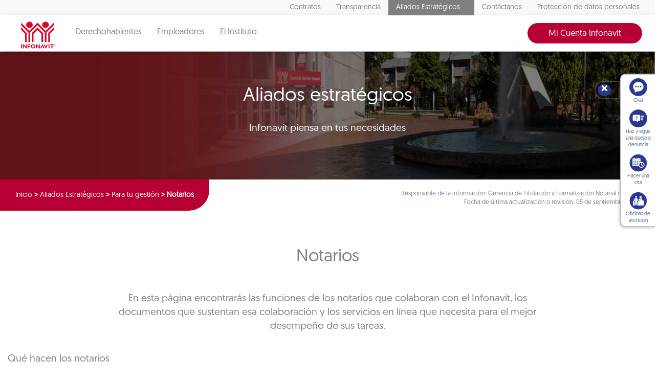

--- FILE ---
content_type: text/html; charset=UTF-8
request_url: https://portalmx.infonavit.org.mx/wps/portal/infonavit.web/proveedores-externos/para-tu-gestion/notarios/!ut/p/z0/04_Sj9CPykssy0xPLMnMz0vMAfIjo8zizdwNDDycTQz93L0MjAwC_Z1CAkKNnIzNDM31C7IdFQGuM4Bc/
body_size: 14545
content:
<!DOCTYPE html>
<html class='no-js' lang='es'>
<head>

	<meta http-equiv="X-UA-Compatible" content="IE=edge"/>

	<!-- Google tag (gtag.js) --> 
	<script type="text/javascript" src="https://portalmx.infonavit.org.mx/assets/a4bf37f05a4ea958ebe5f9afdda5a11630011008b7a"  ></script><script type="text/javascript" src="/wps/mypoc/ruxitagentjs_ICA15789NPQRTUVXfqrux_10329260115094557.js" data-dtconfig="app=5ebe9d068b941b47|owasp=1|featureHash=ICA15789NPQRTUVXfqrux|msl=153600|rdnt=1|uxrgce=1|cuc=078n7fsj|srms=2,0,0,|mel=100000|expw=1|dpvc=1|lastModification=1768859807222|postfix=078n7fsj|tp=500,50,0|srbbv=2|agentUri=/wps/mypoc/ruxitagentjs_ICA15789NPQRTUVXfqrux_10329260115094557.js|reportUrl=/wps/mypoc/rb_bf63138drs|rid=RID_-800396162|rpid=1292267402|domain=infonavit.org.mx" data-config='{"revision":1768859807222,"beaconUri":"\/wps\/mypoc\/rb_bf63138drs","agentUri":"\/wps\/mypoc\/ruxitagentjs_ICA15789NPQRTUVXfqrux_10329260115094557.js","environmentId":"078n7fsj","modules":"ICA15789NPQRTUVXfqrux"}' data-envconfig='{"tracestateKeyPrefix":"b0dbafbf-d80b97c5"}' data-appconfig='{"app":"5ebe9d068b941b47"}'></script><script async src="https://www.googletagmanager.com/gtag/js?id=G-V3DDQW8GHR"></script> 
	<script> 
		window.dataLayer = window.dataLayer || []; 
		function gtag(){dataLayer.push(arguments);} 
		gtag('js', new Date()); 
		gtag('config', 'G-V3DDQW8GHR'); 
	</script>
	
	<!-- Google Tag Manager -->
	<script>(function(w,d,s,l,i){w[l]=w[l]||[];w[l].push({'gtm.start':
	new Date().getTime(),event:'gtm.js'});var f=d.getElementsByTagName(s)[0],
	j=d.createElement(s),dl=l!='dataLayer'?'&l='+l:'';j.async=true;j.src=
	'https://www.googletagmanager.com/gtm.js?id='+i+dl;f.parentNode.insertBefore(j,f);
	})(window,document,'script','dataLayer','GTM-PMKPRFC');</script>
	<!-- End Google Tag Manager -->

 

  <meta charset="utf-8">
  <meta http-equiv="X-UA-Compatible" content="IE=edge,chrome=1">
  <title>Notarios | Infonavit</title>
  <meta name="viewport" content="width=device-width, initial-scale=1.0, maximum-scale=1, user-scalable=0"> 	
<script type="text/javascript">
var breadData = [
	 
			['Notarios', '?uri=nm:oid:Z6_6G00HC41NGJ020QOBTPU2B3617'],
		 
			['Para tu gestión', '?uri=nm:oid:Z6_6G00HC41NGJ020QOBTPU2B3666'],
		 
			['Aliados Estratégicos', '?uri=nm:oid:Z6_6G00HC41NGJ020QOBTPU2B3PT6'],
		
	['Inicio', '']
]
</script>


	<link href="/wps/contenthandler/!ut/p/digest!YhCANQoyGac-C47kTSp4tg/dav/fs-type1/themes/InfonavitWebV1/images/favicon.ico" rel="shortcut icon" type="image/x-icon" />
 
<meta name="description" content="">
<meta name="keywords" content="Notarios, Inex, Registro Público de la Propiedad, RPP, INEX Notarios, Colegio Nacional del Notariado Mexicano, titulación">
<link rel="stylesheet" href="/wps/contenthandler/!ut/p/digest!n1yHNkh6LWaWaN5otDXg7Q/sp/mashup:ra:collection?soffset=0&amp;eoffset=5&amp;themeID=ZJ_6G00HC41N8V8A0QN9N2K632FQ4&amp;locale=en&amp;mime-type=text%2Fcss&amp;lm=1684378403000&amp;entry=st_date_picker__0.0%3Ahead_css&amp;entry=st_portal_fancybox__0.0%3Ahead_css&amp;entry=st_portal_normalize__0.0%3Ahead_css&amp;entry=bootstrap__3.3.7%3Ahead_css&amp;entry=wp_bootstrap_ext__1.0.0%3Ahead_css&amp;entry=st_portal_web_main__0.0%3Ahead_css&amp;entry=st_portal_jquery_ui__0.0%3Ahead_css&amp;entry=st_boton_denuncias__0.0%3Ahead_css&amp;entry=st_avinclient__0.0%3Ahead_css&amp;entry=st_widget_otros_servicios__0.0%3Ahead_css&amp;entry=st_portal_responsivetabs__0.0%3Ahead_css&amp;entry=st_normateca__0.0%3Ahead_css&amp;entry=st_combo_gris_2__0.0%3Ahead_css&amp;entry=st_portal_flexbox__0.0%3Ahead_css&amp;entry=st_portal_carrusel__0.0%3Ahead_css&amp;entry=st_portal_web_mmenu__0.0%3Ahead_css" type="text/css"/><link rel="stylesheet" href="/wps/contenthandler/!ut/p/digest!n1yHNkh6LWaWaN5otDXg7Q/sp/mashup:ra:collection?soffset=5&amp;eoffset=16&amp;themeID=ZJ_6G00HC41N8V8A0QN9N2K632FQ4&amp;locale=en&amp;mime-type=text%2Fcss&amp;lm=1684378403000&amp;entry=st_date_picker__0.0%3Ahead_css&amp;entry=st_portal_fancybox__0.0%3Ahead_css&amp;entry=st_portal_normalize__0.0%3Ahead_css&amp;entry=bootstrap__3.3.7%3Ahead_css&amp;entry=wp_bootstrap_ext__1.0.0%3Ahead_css&amp;entry=st_portal_web_main__0.0%3Ahead_css&amp;entry=st_portal_jquery_ui__0.0%3Ahead_css&amp;entry=st_boton_denuncias__0.0%3Ahead_css&amp;entry=st_avinclient__0.0%3Ahead_css&amp;entry=st_widget_otros_servicios__0.0%3Ahead_css&amp;entry=st_portal_responsivetabs__0.0%3Ahead_css&amp;entry=st_normateca__0.0%3Ahead_css&amp;entry=st_combo_gris_2__0.0%3Ahead_css&amp;entry=st_portal_flexbox__0.0%3Ahead_css&amp;entry=st_portal_carrusel__0.0%3Ahead_css&amp;entry=st_portal_web_mmenu__0.0%3Ahead_css" type="text/css"/><script type="text/javascript" src="/wps/contenthandler/!ut/p/digest!I09QqdexEzXA4cnnhWD_QQ/mashup/ra:collection?themeID=ZJ_6G00HC41N8V8A0QN9N2K632FQ4&amp;locale=en&amp;mime-type=text%2Fjavascript&amp;lm=1651110947000&amp;entry=jquery_infonavit__2.2.4%3Ahead_js&amp;entry=bootstrap__3.3.7%3Ahead_js"></script><!-- 1sin esta linea no se genera el head completo !!! -->
	<link rel="stylesheet" href="" type="text/css" />
	<style>.focuspoint{position:relative;overflow:hidden}.focuspoint img{position:absolute;left:0;top:0;margin:0;display:block;width:auto;height:auto;min-width:100%;min-height:100%;max-height:none;max-width:none}</style>

                              <script>!function(e){var n="https://s.go-mpulse.net/boomerang/";if("True"=="True")e.BOOMR_config=e.BOOMR_config||{},e.BOOMR_config.PageParams=e.BOOMR_config.PageParams||{},e.BOOMR_config.PageParams.pci=!0,n="https://s2.go-mpulse.net/boomerang/";if(window.BOOMR_API_key="JV2V6-JKBMC-TW6KA-5K22G-SKRAN",function(){function e(){if(!r){var e=document.createElement("script");e.id="boomr-scr-as",e.src=window.BOOMR.url,e.async=!0,o.appendChild(e),r=!0}}function t(e){r=!0;var n,t,a,i,d=document,O=window;if(window.BOOMR.snippetMethod=e?"if":"i",t=function(e,n){var t=d.createElement("script");t.id=n||"boomr-if-as",t.src=window.BOOMR.url,BOOMR_lstart=(new Date).getTime(),e=e||d.body,e.appendChild(t)},!window.addEventListener&&window.attachEvent&&navigator.userAgent.match(/MSIE [67]\./))return window.BOOMR.snippetMethod="s",void t(o,"boomr-async");a=document.createElement("IFRAME"),a.src="about:blank",a.title="",a.role="presentation",a.loading="eager",i=(a.frameElement||a).style,i.width=0,i.height=0,i.border=0,i.display="none",o.appendChild(a);try{O=a.contentWindow,d=O.document.open()}catch(_){n=document.domain,a.src="javascript:var d=document.open();d.domain='"+n+"';void 0;",O=a.contentWindow,d=O.document.open()}if(n)d._boomrl=function(){this.domain=n,t()},d.write("<bo"+"dy onload='document._boomrl();'>");else if(O._boomrl=function(){t()},O.addEventListener)O.addEventListener("load",O._boomrl,!1);else if(O.attachEvent)O.attachEvent("onload",O._boomrl);d.close()}function a(e){window.BOOMR_onload=e&&e.timeStamp||(new Date).getTime()}if(!window.BOOMR||!window.BOOMR.version&&!window.BOOMR.snippetExecuted){window.BOOMR=window.BOOMR||{},window.BOOMR.snippetStart=(new Date).getTime(),window.BOOMR.snippetExecuted=!0,window.BOOMR.snippetVersion=14,window.BOOMR.url=n+"JV2V6-JKBMC-TW6KA-5K22G-SKRAN";var i=document.currentScript||document.getElementsByTagName("script")[0],o=i.parentNode,r=!1,d=document.createElement("link");if(d.relList&&"function"==typeof d.relList.supports&&d.relList.supports("preload")&&"as"in d)window.BOOMR.snippetMethod="p",d.href=window.BOOMR.url,d.rel="preload",d.as="script",d.addEventListener("load",e),d.addEventListener("error",function(){t(!0)}),setTimeout(function(){if(!r)t(!0)},3e3),BOOMR_lstart=(new Date).getTime(),o.appendChild(d);else t(!1);if(window.addEventListener)window.addEventListener("load",a,!1);else if(window.attachEvent)window.attachEvent("onload",a)}}(),"".length>0)if(e&&"performance"in e&&e.performance&&"function"==typeof e.performance.setResourceTimingBufferSize)e.performance.setResourceTimingBufferSize();!function(){if(BOOMR=e.BOOMR||{},BOOMR.plugins=BOOMR.plugins||{},!BOOMR.plugins.AK){var n=""=="true"?1:0,t="",a="aoizb5yxzvm2i2lpvjfq-f-e99023d7c-clientnsv4-s.akamaihd.net",i="false"=="true"?2:1,o={"ak.v":"39","ak.cp":"1124201","ak.ai":parseInt("666992",10),"ak.ol":"0","ak.cr":9,"ak.ipv":4,"ak.proto":"h2","ak.rid":"3bbaf6b","ak.r":38938,"ak.a2":n,"ak.m":"dscb","ak.n":"essl","ak.bpcip":"3.145.144.0","ak.cport":35032,"ak.gh":"23.55.170.163","ak.quicv":"","ak.tlsv":"tls1.3","ak.0rtt":"","ak.0rtt.ed":"","ak.csrc":"-","ak.acc":"","ak.t":"1768925771","ak.ak":"hOBiQwZUYzCg5VSAfCLimQ==F0PqH28gOcQJvT3SM77+KUjsx95AMw6zlzwWzzh19fuIL1Pe4lADgLzjKcq0OT/qDj5eT42VPfT0bqPAhI9F5w4+n5Xtl2x4fBY1CeEGxA7G/MtmLJlxkbSgzl36qgANgaKsnQ4PX2+9uqFJCN6Fd2Sx/ElCPrNNL6+jGA8jbJzkIogvHjdEz0k2p8iGczhZK/BqkZpVp/bPicP7ZSgCND3NpPe3rwRFlpGHpD3lgtnzydFgzX2lyqm326nEM5XBD59rTPN3Cq68SGYBgh5Eu9vxaRD7YWPor4KQ22dhsXamL0NuFUekVR3FHi5XcxPfisXzWHJMWUtSNbr/vdTsljHgs/HQv1F3CEII3VYpXP473Gpp7NXC3itQJBvgr5dtJAAk4Z2k60UaJ1YKGJ+XH4m0aIYC+3sBAsL+MdSvELw=","ak.pv":"33","ak.dpoabenc":"","ak.tf":i};if(""!==t)o["ak.ruds"]=t;var r={i:!1,av:function(n){var t="http.initiator";if(n&&(!n[t]||"spa_hard"===n[t]))o["ak.feo"]=void 0!==e.aFeoApplied?1:0,BOOMR.addVar(o)},rv:function(){var e=["ak.bpcip","ak.cport","ak.cr","ak.csrc","ak.gh","ak.ipv","ak.m","ak.n","ak.ol","ak.proto","ak.quicv","ak.tlsv","ak.0rtt","ak.0rtt.ed","ak.r","ak.acc","ak.t","ak.tf"];BOOMR.removeVar(e)}};BOOMR.plugins.AK={akVars:o,akDNSPreFetchDomain:a,init:function(){if(!r.i){var e=BOOMR.subscribe;e("before_beacon",r.av,null,null),e("onbeacon",r.rv,null,null),r.i=!0}return this},is_complete:function(){return!0}}}}()}(window);</script></head>
<body class="stretched sticky-responsive-menu">
	<!-- Google Tag Manager (noscript) -->
	<noscript><iframe src="https://www.googletagmanager.com/ns.html?id=GTM-PMKPRFC"
	height="0" width="0" style="display:none;visibility:hidden"></iframe></noscript>
	<!-- End Google Tag Manager (noscript) -->
	
	<div id='ZN_1Yu5kr2mjZcTzFz'><!--DO NOT REMOVE-CONTENTS PLACED HERE--></div>

  <!--[if lt IE 11]>
  <p class='browsehappy'>Estás usando una versión <strong>que no es reciente</strong> de Internet Explorer. Porfavor <a href='http://browsehappy.com/'>actualiza tu navegador</a> para mejorar tu experiencia de uso.</p>
  <![endif]-->
<div id="wrapper" class="clearfix">
	<header class="header-triple">		
		<nav class="navbar navbar-default navbar-static-top hidden-xs hidden-sm">
						

<div class="container nav-top-bar" attrmenu="menuArriba">
	<ul class="nav navbar-nav navbar-right">
		
	    						<li >
	    							<a href="?uri=nm:oid:Z6_IO1E1BC02HTCD06JAKRO9S20C4">Contratos</a>
	    						</li>
	    					
	    						<li >
	    							<a href="?uri=nm:oid:Z6_6G00HC41NGB880QGTNBCOO38D7">Transparencia</a>
	    						</li>
	    					<!--TODO Validar si aqui se oculta en el menu.... --><!-- AQUI VALIDACION -->
							    <li  class="dropdown  active">
								    <a href="#" data-toggle="dropdown" class="dropdown-toggle" aria-expanded="false">Aliados Estratégicos<b class="caret"></b></a>
								    <ul class="dropdown-menu megamenu-wrap" >
								    	<li>
								    		<div class="row">
								    				
								    				<ul class="megamenu list-unstyled col-sm">	
								    				    <li class="not-hover"><span>Para tu gestión</span></li>							    				    
								    				    
									    				    			<li class="active">
		    																<a href="?uri=nm:oid:Z6_6G00HC41NGJ020QOBTPU2B36E6">Desarrolladores</a>
		    															</li>	
									    				    		
									    				    			<li class="active">
		    																<a href="?uri=nm:oid:Z6_6G00HC41NGJ020QOBTPU2B36U7">Entidades financieras</a>
		    															</li>	
									    				    		
									    				    			<li class="active">
		    																<a href="?uri=nm:oid:Z6_6G00HC41NGJ020QOBTPU2B3617">Notarios</a>
		    															</li>	
									    				    		
									    				    			<li class="active">
		    																<a href="?uri=nm:oid:Z6_6G00HC41NGJ020QOBTPU2B3UO0">Promotores de ventas</a>
		    															</li>	
									    				    		
									    				    			<li class="active">
		    																<a href="?uri=nm:oid:Z6_6G00HC41NGJ020QOBTPU2B36P7">Verificadores de obra</a>
		    															</li>	
									    				    		
									    				    			<li class="active">
		    																<a href="?uri=nm:oid:Z6_6G00HC41NGJ020QOBTPU2B36P6">Unidades de valuación</a>
		    															</li>	
									    				    		
									    				    			<li class="active">
		    																<a href="?uri=nm:oid:Z6_6G00HC41NGRC30QPT19GUQ0C84">Aliados ConstruYO Infonavit</a>
		    															</li>	
									    				    		  				    								    				    			    	        
									    			</ul>
								    				
								    				<ul class="megamenu list-unstyled col-sm">	
								    				    <li class="not-hover"><span>Para tu casa</span></li>							    				    
								    				    
									    				    			<li class="active">
		    																<a href="?uri=nm:oid:Z6_6G00HC41NGJ020QOBTPU2B36U6">Comercios afiliados Mejoravit</a>
		    															</li>	
									    				    		
									    				    			<li class="active">
		    																<a href="?uri=nm:oid:Z6_6G00HC41NGJ020QOBTPU2B3696">Proveedores de hogar a tu medida</a>
		    															</li>	
									    				    		
									    				    			<li class="active">
		    																<a href="?uri=nm:oid:Z6_6G00HC41NGJ020QOBTPU2B36H6">Promotores vecinales certificados</a>
		    															</li>	
									    				    		
									    				    			<li class="active">
		    																<a href="?uri=nm:oid:Z6_6G00HC41NGJ020QOBTPU2B36H7">Proveedores de ecotecnologías</a>
		    															</li>	
									    				    		  				    								    				    			    	        
									    			</ul>
								    				
								    				<ul class="megamenu list-unstyled col-sm">	
								    				    <li class="not-hover"><span>Apoyos</span></li>							    				    
								    				    
									    				    			<li class="active">
		    																<a href="?uri=nm:oid:Z6_6ID018C02HH79064FQ4MV11632">Agentes de Cobranza Extrajudicial</a>
		    															</li>	
									    				    		
									    				    			<li class="active">
		    																<a href="?uri=nm:oid:Z6_6G00HC41NGJ020QOBTPU2B3616">Mediadores</a>
		    															</li>	
									    				    		  				    								    				    			    	        
									    			</ul>
								    			
								    		</div>
								    	</li>
								    </ul>
						    	</li>
	    					
	    						<li >
	    							<a href="?uri=nm:oid:Z6_G0GAH041N0OQ60QF32QAJ00H93">Contáctanos</a>
	    						</li>
	    					
	    						<li >
	    							<a href="?uri=nm:oid:Z6_99D41K8021SF00QVFDHV2L1013">Protección de datos personales</a>
	    						</li>
	    					
	</ul>
</div>

	  <div class="affix-wrap">
        <div data-spy="affix" data-offset-top="40">
          <div class="container nav-middle-bar">

            <div class="navbar-header">
            	<a href="/wps/portal/infonavitmx/mx2/derechohabientes/" class="navbar-brand">
            		<img src="/wps/contenthandler/!ut/p/digest!YhCANQoyGac-C47kTSp4tg/dav/fs-type1/themes/InfonavitWebV1/images/logo_infonavit.svg"/>
            	</a>
            </div>

            <div>
                        
              <ul class="nav navbar-nav">                		   
			   
			   		<li >
					 <a href="/wps/portal/infonavitmx/mx2/derechohabientes/" >Derechohabientes</a>
					</li>
			   
			   		<li >			   		
					 <a href="/wps/portal/infonavitmx/mx2/patrones" >Empleadores</a>
					</li>
			   
			   		<li >			   		
					 <a href="/wps/portal/infonavit.web/el-instituto/!ut/p/z0/04_Sj9CPykssy0xPLMnMz0vMAfIjo8zizdwNDDycTQz9LHy8TQ0CDQK83Q28DAyDQ430C7IdFQGUztDx/" >El Instituto</a>
					</li>
			    

              </ul>
              <ul class="nav navbar-nav navbar-right">
                <li>
				    <!-- Estilo temporal -->					    
					    	<style>
					    	.header-triple .nav-middle-bar .menu-btn {
					        	right: 50px!important;
					    	}
					    	</style>
					    	<div style="float:left;"><a data-toggle="dropdown" href="//micuenta.infonavit.org.mx" class="btn btn-primary">Mi Cuenta Infonavit</a>
					        	<ul id="menuLogin" class="dropdown-menu collapse menu-btn">
					            	<li><a target="_blank" href="https://micuenta.infonavit.org.mx/">Acceso</a></li>
					            	<li><a target="_blank" href="https://micuenta.infonavit.org.mx/registro">Registro</a></li>
					        	</ul>
					    	</div>   
<!-- 					    	<div style="float:right;"><a target="_blank" href="http://portal.infonavit.org.mx/wps/wcm/connect/infonavit/inicio" class="btn btn-primary btn-red">Ir al portal anterior</a></div> -->
					    	    
				</li>
              </ul>
            </div>
          </div>
          <div class="container nav-bottom-bar trabajadores">
          
            <!-- <ul class="nav navbar-nav navbar-right">
              <li>
                <div data-toggle="collapse" data-target="#searchInput" class="search-btn-wrap"><img src="./images/search.svg"/></div>
              </li>
            </ul>-->
          </div>
          <!--  <div id="searchInput" class="collapse nav-search-bar">
          	<form method="get" action="/wps/portal/infonavit.web/ayuda/buscador">
          		<input name="query" placeholder="Buscar..." class="form-control"/>
          	</form>
          </div>-->
        </div>
      </div>	</nav>
		

 <nav class="navbar navbar-default navbar-fixed-top visible-xs visible-sm mmenu-fix">
   <div class="pull-left"><a href="#mmenu">
       <div class="hamburger-close"><span></span><span></span><span></span></div></a></div>
<!--    <div class="pull-right"> -->
<!--      <div data-toggle="collapse" data-target="#searchInput-mobile" class="search-mobile-container"><img src="./images/search.svg"/></div> -->
<!--    </div> -->
   <div class="menu text-center"><!--    <div id="searchInput-mobile" class="collapse"> -->
<!--      <input class="form-control"/> -->
<!--    </div> -->
 </nav>

   
   <nav id="mmenu" style="opacity: 0" class="reveal-on-load">
   <!-- menu responsivo -->
            <ul>
	       	
	       				<li >
	       				<a
							href="?uri=nm:oid:Z6_IO1E1BC02HTCD06JAKRO9S20C4">Contratos</a></li>
	       			
	       			<li ><span>Transparencia</span>
	       				<ul>
	       				<li ><a href="?uri=nm:oid:Z6_6G00HC41NGB880QGTNBCOO38D7">Transparencia</a></li>
	       				
	       						<li ><a href="?uri=nm:oid:Z6_6G00HC41NOE0B0Q7GS13LU3MF0">I. Normateca_azure</a></li>
	       					
	       						<li ><a href="?uri=nm:oid:Z6_6G00HC41N0BM00Q8MKM14L00S0">III. Facultades de las áreas</a></li>
	       					
	       						<li ><a href="?uri=nm:oid:Z6_6G00HC41N0BM00Q8MKM14L00I0">IV. Metas y objetivos de las áreas sustantivas</a></li>
	       					
	       						<li ><a href="?uri=nm:oid:Z6_6G00HC41N0BM00Q8MKM14L0062">V. Indicadores de las áreas sustantivas</a></li>
	       					
	       						<li ><a href="?uri=nm:oid:Z6_6G00HC41N0BM00Q8MKM14L0412">VI. Indicadores que rinden cuenta de objetivos y resultados</a></li>
	       					
	       						<li ><a href="?uri=nm:oid:Z6_6G00HC41N0BM00Q8MKM14L0413">VII. Directorio de trabajadores</a></li>
	       					
	       						<li ><a href="?uri=nm:oid:Z6_6G00HC41N0BM00Q8MKM14L04H2">VIII. Remuneración de los trabajadores</a></li>
	       					
	       						<li ><a href="?uri=nm:oid:Z6_6G00HC41N0BM00Q8MKM14L04H3">IX. Gastos de representación y viáticos</a></li>
	       					
	       						<li ><a href="?uri=nm:oid:Z6_6G00HC41N0BM00Q8MKM14L0492">X. Número de plazas y vacantes</a></li>
	       					
	       						<li ><a href="?uri=nm:oid:Z6_6G00HC41NOAK40Q8BP0B7P3GJ7">XI. Personal por honorarios</a></li>
	       					
	       						<li ><a href="?uri=nm:oid:Z6_6G00HC41NOAK40Q8BP0B7P3GB6">XII. Declaraciones patrrimoniales de los trabajadores</a></li>
	       					
	       						<li ><a href="?uri=nm:oid:Z6_6G00HC41NOAK40Q8BP0B7P3GB7">XIII. Domicilio de la Unidad de Transparencia</a></li>
	       					
	       						<li ><a href="?uri=nm:oid:Z6_6G00HC41NOAK40Q8BP0B7P3GR6">XIV. Convocatorias a concursos para ocupar cargos y sus resultados</a></li>
	       					
	       						<li ><a href="?uri=nm:oid:Z6_6G00HC41NOAK40Q8BP0B7P3GR7">XV. Programas de estímulos y apoyos</a></li>
	       					
	       						<li ><a href="?uri=nm:oid:Z6_6G00HC41NOAK40Q8BP0B7P3ON1">XVI. Condiciones generales de trabajo</a></li>
	       					
	       						<li ><a href="?uri=nm:oid:Z6_6G00HC41NOAK40Q8BP0B7P3OF0">XVII. Informacion curricular</a></li>
	       					
	       						<li ><a href="?uri=nm:oid:Z6_6G00HC41NOAK40Q8BP0B7P3OF1">XVIII. Listado de trabajadores sancionados</a></li>
	       					
	       						<li ><span>XIX. Servicios</span>
		       					<ul>
		       						<li ><a href="?uri=nm:oid:Z6_6G00HC41NOAK40Q8BP0B7P32G5">XIX. Servicios</a></li>
				        			
											<li ><a href="?uri=nm:oid:Z6_6G00HC41NOL0F0QHSHR84420K3">Portabilidad</a></li>
									
											<li ><a href="?uri=nm:oid:Z6_6G00HC41NGSK90QDORRR5O1E13">Convertidor</a></li>
									
											<li ><a href="?uri=nm:oid:Z6_6G00HC41NGD000QBOV513C0SC7">Sigue tu caso y adjunta documentos</a></li>
									
											<li ><a href="?uri=nm:oid:Z6_6G00HC41N8OF10QRO4TRR03GC1">Devolución del Saldo de la Subcuenta de Vivienda para Beneficiarios</a></li>
										       					
								</ul>
								</li>
							
	       						<li ><span>XX. Trámites</span>
		       					<ul>
		       						<li ><a href="?uri=nm:oid:Z6_6G00HC41NOAK40Q8BP0B7P3284">XX. Trámites</a></li>
				        				       					
								</ul>
								</li>
							
	       						<li ><a href="?uri=nm:oid:Z6_6G00HC41NOAK40Q8BP0B7P36C6">XXI. Información financiera sobre el presupuesto asignado</a></li>
	       					
	       						<li ><a href="?uri=nm:oid:Z6_6G00HC41NOAK40Q8BP0B7P36C7">XXII. Deuda pública</a></li>
	       					
	       						<li ><a href="?uri=nm:oid:Z6_6G00HC41NOAK40Q8BP0B7P36S6">XXIII. Gastos de comunicación</a></li>
	       					
	       						<li ><a href="?uri=nm:oid:Z6_6G00HC41NOAK40Q8BP0B7P36S7">XXIV. Informes de resultados de auditorías al ejercicio presupuestal</a></li>
	       					
	       						<li ><a href="?uri=nm:oid:Z6_6G00HC41NOAK40Q8BP0B7P3626">XXV. Resultados de la dictaminación a estados financieros anuales</a></li>
	       					
	       						<li ><a href="?uri=nm:oid:Z6_6G00HC41NOAK40Q8BP0B7P3627">XXVI. Listado de trabajadores que emiten actos de autoridad</a></li>
	       					
	       						<li ><a href="?uri=nm:oid:Z6_6G00HC41NOAK40Q8BP0B7P36I6">XXVII. Contratos y convenios</a></li>
	       					
	       						<li ><a href="?uri=nm:oid:Z6_6G00HC41NOAK40Q8BP0B7P36I7">XXVIII. Compras directas y licitaciones abiertas</a></li>
	       					
	       						<li ><a href="?uri=nm:oid:Z6_6G00HC41NOAK40Q8BP0B7P36A6">XXIX. Informes generados por disposición legal</a></li>
	       					
	       						<li ><span>XXX. Estadísticas</span>
		       					<ul>
		       						<li ><a href="?uri=nm:oid:Z6_6G00HC41NOAK40Q8BP0B7P36A7">XXX. Estadísticas</a></li>
				        				       					
								</ul>
								</li>
							
	       						<li ><a href="?uri=nm:oid:Z6_6G00HC41NOAK40Q8BP0B7P3P30">XXXI. Avances programáticos o presupuestales</a></li>
	       					
	       						<li ><a href="?uri=nm:oid:Z6_6G00HC41NOAK40Q8BP0B7P3P31">XXXII. Padrón de proveedores y contratistas</a></li>
	       					
	       						<li ><a href="?uri=nm:oid:Z6_6G00HC41NOAK40Q8BP0B7P3PJ0">XXXIII. Convenios de coordinación y colaboración</a></li>
	       					
	       						<li ><a href="?uri=nm:oid:Z6_6G00HC41NOAK40Q8BP0B7P3PJ1">XXXIV. Inventario de bienes muebles e inmuebles</a></li>
	       					
	       						<li ><a href="?uri=nm:oid:Z6_6G00HC41NOAK40Q8BP0B7P3PB0">XXXV. Recomendaciones de Derechos Humanos</a></li>
	       					
	       						<li ><a href="?uri=nm:oid:Z6_6G00HC41NOAK40Q8BP0B7P3PB1">XXXVI. Resoluciones a procedimientos seguidos en forma de juicio</a></li>
	       					
	       						<li ><a href="?uri=nm:oid:Z6_6G00HC41NOAK40Q8BP0B7P3PR0">XXXVII. Mecanismos de participación ciudadana</a></li>
	       					
	       						<li ><a href="?uri=nm:oid:Z6_6G00HC41NOAK40Q8BP0B7P3PR1">XXXVIII. Programas</a></li>
	       					
	       						<li ><a href="?uri=nm:oid:Z6_6G00HC41NOAK40Q8BP0B7P3P70">XXXIX. Actas y resoluciones del Comité de Transparencia</a></li>
	       					
	       						<li ><a href="?uri=nm:oid:Z6_6G00HC41NOAK40Q8BP0B7P3P71">XL. Evaluaciones y encuestas a programas</a></li>
	       					
	       						<li ><a href="?uri=nm:oid:Z6_6G00HC41NOAK40Q8BP0B7P3L62">XLI. Estudios financiados</a></li>
	       					
	       						<li ><a href="?uri=nm:oid:Z6_6G00HC41NOAK40Q8BP0B7P3L63">XLII. Jubilados y pensionados</a></li>
	       					
	       						<li ><a href="?uri=nm:oid:Z6_6G00HC41NOAK40Q8BP0B7P3LM2">XLIII. Ingresos recibidos</a></li>
	       					
	       						<li ><a href="?uri=nm:oid:Z6_6G00HC41NOAK40Q8BP0B7P3LM3">XLIV. Donaciones hechas en dinero o en especie</a></li>
	       					
	       						<li ><a href="?uri=nm:oid:Z6_6G00HC41NOAK40Q8BP0B7P3LE2">XLV. Catálogo de disposición y guía de archivo documental</a></li>
	       					
	       						<li ><a href="?uri=nm:oid:Z6_6G00HC41NOAK40Q8BP0B7P3LE3">XLVI. Actas, opiniones y recomendaciones emitidas por los consejos consultivos</a></li>
	       					
	       						<li ><a href="?uri=nm:oid:Z6_6G00HC41NOAK40Q8BP0B7P3LU2">XLVII. Listado de empresas concesionarias de telecomunicaciones</a></li>
	       					
	       						<li ><a href="?uri=nm:oid:Z6_6G00HC41NOAK40Q8BP0B7P3LU3">XLVIII. Cualquier otra información</a></li>
	       					
	       						<li ><a href="?uri=nm:oid:Z6_6G00HC41NOAK40Q8BP0B7P3L12">Aviso de privacidad</a></li>
	       					
	       						<li ><a href="?uri=nm:oid:Z6_6G00HC41NO9J60QKNGO46J3KM0">PMH Cuentas Claras</a></li>
	       					
	       						<li ><a href="?uri=nm:oid:Z6_6G00HC41NOFG40QEON6IMH08M0">prueba</a></li>
	       					
	       				</ul>
	        		 </li>
	       		
	       			<li class="active"><span>Aliados Estratégicos</span>
	       				<ul>
	       				<li class="active"><a href="?uri=nm:oid:Z6_6G00HC41NGJ020QOBTPU2B3PT6">Aliados Estratégicos</a></li>
	       				
	       						<li class="active"><span>Para tu gestión</span>
		       					<ul>
		       						<li class="active"><a href="?uri=nm:oid:Z6_6G00HC41NGJ020QOBTPU2B3666">Para tu gestión</a></li>
				        			
											<li ><a href="?uri=nm:oid:Z6_6G00HC41NGJ020QOBTPU2B36E6">Desarrolladores</a></li>
									
											<li ><a href="?uri=nm:oid:Z6_6G00HC41NGJ020QOBTPU2B36U7">Entidades financieras</a></li>
									
											<li class="active"><a href="?uri=nm:oid:Z6_6G00HC41NGJ020QOBTPU2B3617">Notarios</a></li>
									
											<li ><a href="?uri=nm:oid:Z6_6G00HC41NGJ020QOBTPU2B3UO0">Promotores de ventas</a></li>
									
											<li ><a href="?uri=nm:oid:Z6_6G00HC41NGJ020QOBTPU2B36P7">Verificadores de obra</a></li>
									
											<li ><a href="?uri=nm:oid:Z6_6G00HC41NGJ020QOBTPU2B36P6">Unidades de valuación</a></li>
									
											<li ><a href="?uri=nm:oid:Z6_6G00HC41NGRC30QPT19GUQ0C84">Aliados ConstruYO Infonavit</a></li>
										       					
								</ul>
								</li>
							
	       						<li ><span>Para tu casa</span>
		       					<ul>
		       						<li class="active"><a href="?uri=nm:oid:Z6_6G00HC41NGJ020QOBTPU2B3667">Para tu casa</a></li>
				        			
											<li ><a href="?uri=nm:oid:Z6_6G00HC41NGJ020QOBTPU2B36U6">Comercios afiliados Mejoravit</a></li>
									
											<li ><a href="?uri=nm:oid:Z6_6G00HC41NGJ020QOBTPU2B3696">Proveedores de hogar a tu medida</a></li>
									
											<li ><a href="?uri=nm:oid:Z6_6G00HC41NGJ020QOBTPU2B36H6">Promotores vecinales certificados</a></li>
									
											<li ><a href="?uri=nm:oid:Z6_6G00HC41NGJ020QOBTPU2B36H7">Proveedores de ecotecnologías</a></li>
										       					
								</ul>
								</li>
							
	       						<li ><span>Apoyos</span>
		       					<ul>
		       						<li class="active"><a href="?uri=nm:oid:Z6_6G00HC41NGJ020QOBTPU2B36M7">Apoyos</a></li>
				        			
											<li ><a href="?uri=nm:oid:Z6_6ID018C02HH79064FQ4MV11632">Agentes de Cobranza Extrajudicial</a></li>
									
											<li ><a href="?uri=nm:oid:Z6_6G00HC41NGJ020QOBTPU2B3616">Mediadores</a></li>
										       					
								</ul>
								</li>
							
	       				</ul>
	        		 </li>
	       		
	       				<li >
	       				<a
							href="?uri=nm:oid:Z6_G0GAH041N0OQ60QF32QAJ00H93">Contáctanos</a></li>
	       			
	       				<li >
	       				<a
							href="?uri=nm:oid:Z6_99D41K8021SF00QVFDHV2L1013">Protección de datos personales</a></li>
	       			
	       				<li >
	       				<a
							href="?uri=nm:oid:Z6_99D41K802H49F0QVD6T47G35O4">Derechohabientes</a></li>
	       			
	       				<li >
	       				<a
							href="/wps/portal/infonavitmx/mx2/patrones">Empleadores</a></li>
	       			
	       			<li ><span>El Instituto</span>
	       				<ul>
	       				<li ><a href="?uri=nm:oid:Z6_6G00HC41N8LK50Q0PKG0J01SU2">El Instituto</a></li>
	       				
	       						<li ><span>El Infonavit</span>
		       					<ul>
		       						<li ><a href="?uri=nm:oid:Z6_6G00HC41N8LK50Q0PKG0J01S10">El Infonavit</a></li>
				        			
											<li ><a href="?uri=nm:oid:Z6_6ID018C02HIQ60664JJ4HR0GA2">Acerca de nosotros</a></li>
									
											<li ><a href="?uri=nm:oid:Z6_6ID018C02H02F06PDK8BHR1PA4">Organigrama</a></li>
									
											<li ><a href="?uri=nm:oid:Z6_6ID018C02HIQ60664JJ4HR0GA3">Marco normativo</a></li>
									
											<li ><a href="?uri=nm:oid:Z6_6ID018C02HIQ60664JJ4HR0GQ2">Sala de Prensa</a></li>
									
											<li ><a href="?uri=nm:oid:Z6_6ID018C02HIQ60664JJ4HR0GQ3">Licitaciones</a></li>
									
											<li ><a href="?uri=nm:oid:Z6_6G00HC41N8D950Q7J9D7860OK7">Inversiones Infonavit</a></li>
									
											<li ><a href="?uri=nm:oid:Z6_6G00HC41N8LK50Q0PKG0J01SP0">Cedevis</a></li>
									
											<li ><a href="?uri=nm:oid:Z6_6ID018C02HIQ60664JJ4HR0G62">Informes del director general</a></li>
									
											<li ><a href="?uri=nm:oid:Z6_6ID018C02HIQ60664JJ4HR0GM7">Información financiera</a></li>
									
											<li ><a href="?uri=nm:oid:Z6_6ID018C02H02F06PDK8BHR1PQ2">Investigación y Análisis</a></li>
									
											<li ><a href="?uri=nm:oid:Z6_6ID018C02HIQ60664JJ4HR0GE6">Archivo</a></li>
									
											<li ><a href="?uri=nm:oid:Z6_6ID018C02H02F06PDK8BHR1PA3">Sindicato Nacional de Trabadores del Infonavit</a></li>
										       					
								</ul>
								</li>
							
	       						<li ><span>Órganos colegiados</span>
		       					<ul>
		       						<li ><a href="?uri=nm:oid:Z6_6G00HC41N8LK50Q0PKG0J01SH0">Órganos colegiados</a></li>
				        			
											<li ><a href="?uri=nm:oid:Z6_6ID018C02H02F06PDK8BHR1P66">Asamblea General</a></li>
									
											<li ><a href="?uri=nm:oid:Z6_6ID018C02H02F06PDK8BHR1P67">Consejo de Administración</a></li>
									
											<li ><a href="?uri=nm:oid:Z6_6ID018C02H02F06PDK8BHR1PM6">Comisión de Vigilancia</a></li>
									
											<li ><a href="?uri=nm:oid:Z6_6ID018C02H02F06PDK8BHR1PM7">Comité de Auditoria</a></li>
									
											<li ><a href="?uri=nm:oid:Z6_6ID018C02H02F06PDK8BHR1PE6">Comisión de Inconformidades</a></li>
									
											<li ><a href="?uri=nm:oid:Z6_6ID018C02H02F06PDK8BHR1PE7">Comité de Transparencia</a></li>
									
											<li ><a href="?uri=nm:oid:Z6_6ID018C02H02F06PDK8BHR1PU6">Comisiones Consultivas Regionales</a></li>
										       					
								</ul>
								</li>
							
	       				</ul>
	        		 </li>
	       		
            <li class="btns-50"><a target="_blank" href="https://micuenta.infonavit.org.mx/wps/portal/mci2/login/" class="btn-primary">Mi Cuenta</a></li>
            <li class="btns-50"><a target="_blank" href="https://micuenta.infonavit.org.mx/wps/portal/mci2/registro/" class="btn-primary">Regístrate</a></li>
<!--             <li class="btns-50"><a target="_blank" href="http://portal.infonavit.org.mx/wps/wcm/connect/infonavit/inicio" class="btn-primary">Portal anterior</a></li> -->
<!--             <li class="btns-50"><a target="_blank" href="http://portal.infonavit.org.mx/wps/wcm/connect/infonavit/cuentas+claras+transparencia/ContenidoHomeArt70" class="btn btn-primary btn-red">Cuentas Claras</a></li>                         -->
      </ul>
   <!-- menu responsivo end -->      
    </nav>
	<!-- sin esta linea no se genera el head completo !!! -->
    </header>
	<!-- main content-->
	<div>
		<!-- required - do not remove -->
		<div style="display:none" id="portletState">{}</div><!-- this layout has one container 
     Note that the st-* classes are the grid layout classes from the st_layoutGrid module.
     These should be removed if using a different grid system. -->
<div class="st-section">
	<div class="hiddenWidgetsDiv">
		<!-- widgets in this container are hidden in the UI by default -->
		<div class='component-container ibmDndRow hiddenWidgetsContainer id-Z7_0EUDL3NT1MPKDJODJ55L1QGJB5' name='ibmHiddenWidgets' ></div></div>
	<div class="st-row">
		<div class="st-col st-col-whole">
			<div class='component-container wpthemeFull st-container ibmDndColumn id-Z7_JVOINJAGP7DHQC685JFA4EBGH7' name='ibmMainContainer' ><div class='component-control id-Z7_6G00HC41NGJ020QOBTPU2B3UV0' ><!-- The Control element contains the portlet banner and the portlet content.SIN_SKIN -->
        




































    
    

    
    

    
    
    





    
    
        
            
            <!--Se genera ya que Pidieron que fuera el mismo título y descripcion para todos los sliders de Proveedores externos-->
<section class="slider-secundario">
    <div class="owl-carousel"><div><img alt="" src="/wps/wcm/connect/dbe02ce2-ce41-4ff4-a7f7-266aa1a6d8dc/Instituto_1920.jpg?MOD=AJPERES&amp;CACHEID=ROOTWORKSPACE-dbe02ce2-ce41-4ff4-a7f7-266aa1a6d8dc-mmCF80V" class="image-slide-secundario" style="width: 100%;"/></div>



<div><img alt="" src="/wps/wcm/connect/04e38774-b423-47de-9324-4eec405686e7/Instituto_1920.jpg?MOD=AJPERES&amp;CACHEID=ROOTWORKSPACE-04e38774-b423-47de-9324-4eec405686e7-mmCF87P" class="image-slide-secundario" style="width: 100%;"/></div>



<div><img alt="" src="/wps/wcm/connect/6a7f6618-a2b2-40d8-bd90-b2a7495d5ce5/Instituto_1920.jpg?MOD=AJPERES&amp;CACHEID=ROOTWORKSPACE-6a7f6618-a2b2-40d8-bd90-b2a7495d5ce5-mmCF8cV" class="image-slide-secundario" style="width: 100%;"/></div>



</div>
    <div data-animate="fadeIn" data-delay="100" class="title text-center">
		
		
		
        <h1>Aliados estratégicos</h1>
		
		
		
		
		
        <p style="color: #fff !important;">Infonavit piensa en tus necesidades</p>
		
    </div>
</section>
<div class="row hidden-xs hidden-sm">
    <div class="col-xs-12 col-sm">
        <div id="breadCrum" class="pestana"></div>
    </div>
    <div class="col-xs-12 col-sm sesion">
    	
    	     Responsable de la información: Gerencia de Titulación y Formalización Notarial de Crédito
    	     
    	
    	</br>Fecha de última actualización o revisión: 05 de septiembre de 2025
    	
    </div>
</div>
<div class="clearfix"></div>
        
        
    

    
        





        







    

</div><div class='component-control id-Z7_6G00HC41NGJ020QOBTPU2B3HA3' ><!-- The Control element contains the portlet banner and the portlet content.SIN_SKIN -->
        




































    
    

    
    

    
    
    





    
    
        
            
            <section class="clearfix">
    <div class="container">
        
        <h2 class="line-bottom line-bottom-center text-center mt60">Notarios</h2> 
        <div>
            <div class="row center-sm">
                <div class="col-xs-12 col-sm-10 col-md-10">
                    <div class="row center-sm">
                        <div class="col-xs-12 col-sm-10">
                            
                            <p class="text-center mt40fz14">En esta página encontrarás las funciones de los notarios que colaboran con el Infonavit, los documentos que sustentan esa colaboración y los servicios en línea que necesita para el mejor desempeño de sus tareas.
</p>
                            
                        </div>
                    </div>
                    <div class="text-left">
                        
                    </div>
                    <div class="text-left">                        
                        <div>
                            <img src="" alt="" class="img-responsive">
                        </div>
                    </div>
                </div>
            </div>

            
            <!-- This is our "else" -->
               <div class="text-left">
                   <!-- Texto breve -->
<h4 class="mt40">Qué hacen los notarios</h4>


<!-- Texto enriquecido -->
<p class="mt10">La función de los notarios es asegurar el patrimonio de los trabajadores a través de la elaboración de escrituras y de su inscripción ante el Registro Público de la Propiedad (RPP). Para el seguimiento de esas tareas es necesario que las registre por cada uno de los créditos que tiene asignados en el <a href="https://nam04.safelinks.protection.outlook.com/?url=https%3A%2F%2Ftitulacion.infonavit.org.mx%2Fgestionnotarialarq-web%2Flogin%2Fini&amp;data=05%7C02%7Cdaalvarez%40infonavit.org.mx%7C3711cb5036e54a1795d908dcbd5f354c%7Cf0a7801cea5f4d228d7686632eeaa67f%7C0%7C0%7C638593463822396009%7CUnknown%7CTWFpbGZsb3d8eyJWIjoiMC4wLjAwMDAiLCJQIjoiV2luMzIiLCJBTiI6Ik1haWwiLCJXVCI6Mn0%3D%7C0%7C%7C%7C&amp;sdata=YRE9mBOgau5bLQH12hip85vHEq2BtCv6BMccpfEIDk0%3D&amp;reserved=0" title="Sistema de Titulación Notarial (STN)" target="_blank"  class="verde">Sistema de Titulación Notarial (STN)</a>.
</p>

<p class="mt20">El notario es seleccionado por el derechohabiente o por el desarrollador de vivienda para formalizar los créditos. Una herramienta muy útil para la elección del notario que les llevará su trámite es el Inex. Este índice presenta la lista de notarios que colaboran con el Infonavit, por entidad federativa y mejor desempeño, así como sus datos para poder contactarlos.
</p>

<p class="mt20">El Inex presenta, por entidad federativa, <a href="http://portal.infonavit.org.mx/wps/portal/Infonavit/Servicios/infonavit%20Ampliado/ServicioInex/" >la lista de notarios</a> que colaboran con el Infonavit así como una calificación que toma en cuenta la eficiencia operativa y la calidad en el servicio al derechohabiente.
</p>

<!-- Imagen -->


<!-- Referencia de componente -->



<!-- Texto breve -->
<h4 class="mt40">Documentos que te pueden interesar</h4>


<!-- Texto enriquecido -->
<p class="mt20"><strong>Manual del Sistema de Titulación Notarial</strong></p>
<p> Proporciona al usuario los elementos necesarios para conocer la organización del Sistemas de Titulación Notarial, así como las diferentes opciones de análisis de información, desde resultados de carácter general hasta consultas a detalle. </p>
<p> <a href="/wps/wcm/connect/7833bd33-6eb4-459f-abe9-15a03c08685e/Consulta+el+Manual+Sistema+de+Titulaci%C3%B3n+Notarial+%28versi%C3%B3n+2022%29..pdf?MOD=AJPERES&CVID=ofm-TXv" target="_blank" >Consulta el Manual Sistema de Titulación Notarial (versión 2022).</a> </p>
<br />
<ul class="menu-bullet-aqua">
  <li><a href="/wps/wcm/connect/4d6289a0-421c-40ef-9066-9a1630851b15/Notificaci%C3%B3n+de+documentos+complementarios.docx?MOD=AJPERES&CVID=pqSmygJ" target="_blank" >Notificación de elementos complementarios</a></li>
  <li><a href="/wps/wcm/connect/798ab73f-ef53-4984-a565-c8607a4f770f/Anexo_1_Documentos_complementarios_al_expediente.xlsx?MOD=AJPERES&CVID=pqSmRBi" target="_blank" >Anexo 1_Documentos complementarios al expediente</a></li>
</ul>
<p class="mt20"><strong>Manual de Reportes INEX NT.</strong></p>
<p> El INEX Notarios es un sistema automatizado de evaluación sobre el desempeño de los notarios que prestan sus servicios al Instituto respecto de su cumplimiento en la entrega de expedientes al Archivo Nacional de Expedientes de Crédito (ANEC), con base en los niveles de servicio establecidos para cada entidad federativa, así como en la integración correcta y completa de los expedientes.
  <br />
  <a href="/wps/wcm/connect/e1517af9-6de1-47d5-a3c7-68e27f5ce216/Manual+de+reportes+INEX+NT.pdf?MOD=AJPERES&CVID=pArxyDX" target="_blank" >Consulta el Manual de Reportes INEX NT</a></p><br />
<p>Niveles de Servicio septiembre 2025<br />
  <a href="/wps/wcm/connect/7ca9ddd0-f7e2-4882-978e-58166bd8ecdf/NIVELES+DE+SERVICIO+SEPTIEMBRE+2025.pdf?MOD=AJPERES&CVID=pArfa30" target="_blank" >Consulta los Niveles de Servicio septiembre 2025</a></p><br />

<p>Convenio de Cooperación y Convenio Modificatorio entre el Infonavit y el Colegio Nacional del Notariado Mexicano El 16 de octubre de 2019 se celebró el Convenio Modificatorio del Convenio de Cooperación entre el Infonavit y el Colegio Nacional del Notariado Mexicano con fecha del 21 de agosto de 2017. </p>

<!-- Imagen -->


<!-- Referencia de componente -->



<!-- Texto breve -->
<h4 class="mt40">Convenio de Cooperación y Convenio Modificatorio entre el Infonavit y el Colegio Nacional del Notariado Mexicano</h4>


<!-- Texto enriquecido -->
<p>
</p>
<p class="mt20">
  El 16 de octubre de 2019 se celebró el Convenio Modificatorio del Convenio de Cooperación entre el Infonavit y el Colegio Nacional del Notariado Mexicano con fecha del 21 de agosto de 2017.
  <br />
  <br />
</p>
<p>
  <strong>A continuación, encontrarás los puntos más relevantes:</strong>
</p>
<p><br /></p>
<ul class="mt10 menu-bullet-aqua">
  <li><a href="/wps/wcm/connect/c221061d-69de-4eb4-b7a3-a42d52ecc847/Convenio_de_cooperacion_210817.pdf?MOD=AJPERES&CVID=mUTJ1VY" title="Convenio de cooperación" target="_blank"  class="verde">
Convenio de cooperación 21 de agosto de 2017</a></li>
  <li>
    <a href="/wps/wcm/connect/c3507169-8964-4a16-9f0a-05a1d678ad2e/Convenio_Modificatorio_161019.pdf?MOD=AJPERES&CVID=mUTJ9XX" target="_blank" >    Convenio Modificatorio, 16 de octubre de 2019</a></li>

  <li><a href="/wps/wcm/connect/9e312c93-fc4e-48d3-867d-1f3860147ac2/ActualizaciondelAcuerdodeSanciones2024.pdf.pdf?MOD=AJPERES&CVID=oSJMrPG" target="_blank" >Acuerdo de Sanciones</a></li>

  <li><a href="/wps/wcm/connect/05316050-f0c5-46b0-952b-98e0239dbd76/Reglamento_Comision_Especial_Revision_Notarial.pdf?MOD=AJPERES&CVID=puJnuUa" target="_blank" >Reglamento de la Comisión Especial de Revisión Notarial</a></li>
</ul>

<!-- Imagen -->


<!-- Referencia de componente -->




               </div>
            

            <div class="row center-sm">
                <div class="col-xs-12 col-sm-10 col-md-10">
                    <div class="text-left">
                        
                    </div>
                </div>
            </div>
        </div>
    </div>
</section>


        
        
    

    
        





        







    

</div></div></div>
	</div>
</div>
</div><!--end main content-->	
	

<link href="https://kit-pro.fontawesome.com/releases/v5.15.4/css/pro.min.css" rel="stylesheet" type="text/css">



<a href="#wrapper" data-scrollto="#wrapper"><div class="scroll_verde" data-caption-animate="fadeInUp" style="opacity: 1;"><span class="unu"></span></div></a>

<section>
	<div class="container text-center center-sm">
		<div class="row">
			<div class="col-12" style="width: 100%;">
				<!--Texto cierre de página-->
				<p class="texto-cierre text-center mt-3">Los datos de contacto
					son únicamente para trámites y servicios de acreditados,
					derechohabientes y patrones.</p>
			</div>
		</div>
	</div>
</section>

<footer id="footer" class="midnight-blue">
    
    <div class="col-12" id="cont-dd-v" onmouseleave="b_rs()">
    
        <p><a href="https://infonavitfacil.mx/redes-sociales/" target="_blank" rel="noopener noreferrer">S&iacute;guenos</a></p>
        
        <div class="mb-footer-0">
				<div class="dropdown componente-redes">
					<button id="btnHeart-v" class="btn" onmouseover="a_rs()"  type="button" data-toggle="dropdown" aria-expanded="false">
						<i class="fas fa-heart"></i>
					</button>
					<div class="dropdown-menu" id="dd-menu-v">
						<a class="dropdown-item" href="https://www.facebook.com/ComunidadInfonavit" target="_blank"><i class="fab fa-facebook-f"></i></a>
						<a class="dropdown-item" href="https://www.linkedin.com/company/infonavit/" target="_blank"><i class="fab fa-linkedin-in"></i></a>
						<a class="dropdown-item" href="https://open.spotify.com/show/3gUlQtXksmtoyEQvcxdVfH?si=70aa82859be44161" target="_blank"><i class="fab fa-spotify"></i></a>
						<a class="dropdown-item" href="https://twitter.com/Infonavit" target="_blank"><svg style="fill: white; margin-bottom: 4px;" xmlns="http://www.w3.org/2000/svg" viewBox="0 0 512 512" width="20px" height="18px"><!--!Font Awesome Free 6.5.1 by @fontawesome - https://fontawesome.com License - https://fontawesome.com/license/free Copyright 2024 Fonticons, Inc.--><path d="M389.2 48h70.6L305.6 224.2 487 464H345L233.7 318.6 106.5 464H35.8L200.7 275.5 26.8 48H172.4L272.9 180.9 389.2 48zM364.4 421.8h39.1L151.1 88h-42L364.4 421.8z"></path></svg></a>
						<a class="dropdown-item" href="https://www.instagram.com/infonavitoficial/" target="_blank"><i class="fab fa-instagram"></i></a>
						<a class="dropdown-item" href="https://www.youtube.com/user/ComunidadInfonavit" target="_blank"><i class="fab fa-youtube"></i></a>
						<a class="dropdown-item" href="https://www.tiktok.com/@infonavitoficial" target="_blank"><i class="fab fa-tiktok"></i></a>
					</div>
				</div>
			 </div>
			 
			 
        <br><br><br><br>
        
        <h2>Descarga la aplicaci&oacute;n</h2>
        <div class="iconos" style="padding-left: 25%;">
            <a href="https://apps.apple.com/us/app/mi-cuenta-infonavit-m%C3%B3vil/id1542403564" target="_blank">
            <img 
            src="/wps/contenthandler/!ut/p/digest!YhCANQoyGac-C47kTSp4tg/dav/fs-type1/themes/InfonavitWebV1/images/apple.svg"
            /></a>
        </div>
        <div class="iconos">
            <a href="https://play.google.com/store/apps/details?id=com.infonavit.micuentainfonavit&hl=es_MX&gl=US" target="_blank">
            <img 
            src="/wps/contenthandler/!ut/p/digest!YhCANQoyGac-C47kTSp4tg/dav/fs-type1/themes/InfonavitWebV1/images/android.svg"
            /></a>
        </div>
        <div class="iconos">
            <a href="https://appgallery.huawei.com/app/C104066105?sharePrepath=ag&locale=es_US&source=appshare&subsource=C104066105" target="_blank">
            <img 
            src="/wps/contenthandler/!ut/p/digest!YhCANQoyGac-C47kTSp4tg/dav/fs-type1/themes/InfonavitWebV1/images/icono-huawei.png"
            /></a>
        </div>
    </div>
    <div class="visible-xs" style="clear: both; height: 30px;"></div>
    <!-- <div class="col-md-4 col-sm-4">
        <h4 class="font-weight-bold">Infonatel</h4>
        <h1><a href="tel:+91715050" style="color: #4c5f76;">55 9171 5050</a></h1>
        <h3>Ciudad de M&eacute;xico</h3>        
        <h1><a href="tel:+018000083900" style="color: #4c5f76;">800 008 3900</a></h1>
        <h3>Desde cualquier parte del pa&iacute;s</h3>
    </div>-->
    
    <div class="col-sm-6 col-md-6 text-center">
		<h4 class="font-weight-bold">Infonatel</h4>
		<div class="">
			<div class="text-left col-sm-6 col-md-6 text-center">
				<a class="text-decoration-none" href="tel:+5591715050" style="color: #4c5f76;" 
				onmouseover="this.style.cssText='color: #9e1b31';" onmouseout="this.style.cssText='color: #4c5f76';"><h1>55
						9171 5050</h1></a>
				<p>Ciudad de México</p>
			</div>
			<div class="text-left col-sm-6 col-md-6 text-center">
				<a class="text-decoration-none" href="tel:+8000083900" style="color: #4c5f76;"
				onmouseover="this.style.cssText='color: #9e1b31';" onmouseout="this.style.cssText='color: #4c5f76';"><h1>800
						008 3900</h1></a>
				<p>Desde cualquier parte del país</p>
			</div>
		</div>
	</div>
	
    <div class="visible-xs" style="clear: both; height: 30px;"></div>
        
    <div class="col-md-3 col-sm-3" style="text-align:center;">
        <div class="col-md-12 col-sm-12">
        	<a href="https://www.plataformadetransparencia.org.mx/" target="_blank">
        		<img src="/wps/wcm/connect/f54f21d2-08d3-4fd0-b29c-c96097a6b9d9/BotonPNT_150x44.png?MOD=AJPERES">
        	</a>
        </div>
        <div class="col-md-12 col-sm-12 mt30">
        	<a href="http://consultapublicamx.inai.org.mx:8080/vut-web/?idSujetoObigadoParametro=310&amp;idEntidadParametro=33&amp;idSectorParametro=24" target="_blank">
        		<img src="/wps/wcm/connect/d3f36bca-bd6d-4e9a-a178-83c026c8a64a/BotonSIPOT_150x44.png?MOD=AJPERES">
        	</a>
        </div>
    </div>
    
    <!-- <a class="btn-denuncias" href="/wps/portal/infonavit.web/contactanos/queja_denuncia/">Haz y sigue una queja o denuncia</a> -->
    
    <div style="clear:both; height: 30px;"></div>
    <div class="linea"></div>
    <div style="clear:both; height: 30px;"></div>
    
    <div class="col-xs-12 row center-sm center-xs text-center">
		<div class="col-md-6 col-sm-6 hidden-xs">
	        <h3 style="color: #4c5f76;">Derechos Reservados © Infonavit 2017</h3>
	    </div>
	    <div class="visible-xs" style="width: 100%; text-align: center;">
	        <h3 style="color: #4c5f76;">Derechos Reservados © Infonavit 2017</h3>
	    </div>
		<div class="col-md-6 col-sm-6 hidden-xs" style="color: #00b9b1;">
	        <h3><a href="?uri=nm:oid:Z6_6G00HC41NGJ020QOBTPU2B3GN2" style="color: #4c5f76;text-decoration:underline;">Términos y condiciones</a></h3>
	    </div>
	    <div class="visible-xs" style="color: #00b9b1;">
	        <h3><a href="?uri=nm:oid:Z6_6G00HC41NGJ020QOBTPU2B3GN2" style="color: #4c5f76;text-decoration:underline;">Términos y condiciones</a></h3>
	    </div>
	</div>
    
    <div style="clear:both;"></div>
  </footer>
  
  	<!--Comienza widget flotante Otros Servicios-->
  	<div id="otrosServiciosContenedor">
		<ul id="widgetOtros" class="widget-otros-servicios">
			<div class="cerrar-widget"><button onclick="escondeWidget();" id="cerrarBotonera">&#128473;</button></div>
			<li>
				<a href="javascript: void(0);" id="chatAviBotonera">
			  		<img class="mostrar-md" 
			  		src="/wps/contenthandler/!ut/p/digest!YhCANQoyGac-C47kTSp4tg/dav/fs-type1/themes/InfonavitWebV1/images/icono-widget-chat-pc.png"
			  		/>
			  		<img class="mostrar-sm" 
			  		src="/wps/contenthandler/!ut/p/digest!YhCANQoyGac-C47kTSp4tg/dav/fs-type1/themes/InfonavitWebV1/images/icono-widget-chat-movil.png"
			  		/>
			  		Chat
				</a>
			</li> 
			<li>
				<a href="/wps/portal/infonavitmx/mx2/contactanos/haz_sigue_denuncia/">
				  	<img class="mostrar-md" 
				  	src="/wps/contenthandler/!ut/p/digest!YhCANQoyGac-C47kTSp4tg/dav/fs-type1/themes/InfonavitWebV1/images/icono-widget-denuncias-pc.png"
				  	/>
				  	<img class="mostrar-sm" 
				  	src="/wps/contenthandler/!ut/p/digest!YhCANQoyGac-C47kTSp4tg/dav/fs-type1/themes/InfonavitWebV1/images/icono-widget-denuncias-movil.png"
				  	/>
			  		Haz y sigue una queja o denuncia
				</a>
			</li>
			<li>
				<a href="https://micuenta.infonavit.org.mx/">
			  		<img class="mostrar-md" 
			  		src="/wps/contenthandler/!ut/p/digest!YhCANQoyGac-C47kTSp4tg/dav/fs-type1/themes/InfonavitWebV1/images/icono-widget-citas-pc.png"
			  		
			  		/>
			  		<img class="mostrar-sm" 
			  		src="/wps/contenthandler/!ut/p/digest!YhCANQoyGac-C47kTSp4tg/dav/fs-type1/themes/InfonavitWebV1/images/icono-widget-citas-movil.png"
			  		/>
			  		Hacer una cita
				</a>
			</li>
			<li>
				<a href="/wps/portal/infonavitmx/mx2/contactanos/oficinas_atencion/">
			  		<img class="mostrar-md" 
			  		src="/wps/contenthandler/!ut/p/digest!YhCANQoyGac-C47kTSp4tg/dav/fs-type1/themes/InfonavitWebV1/images/icono-widget-oficinas-pc.png"
			  		/>
			  		<img class="mostrar-sm" 
			  		src="/wps/contenthandler/!ut/p/digest!YhCANQoyGac-C47kTSp4tg/dav/fs-type1/themes/InfonavitWebV1/images/icono-widget-oficinas-movil.png"
			  		/>
			  		Oficinas de atención
				</a>
			</li>
			<li id="ilCalificanos" style="display: none;">
				<a href="javascript: muestraEncuesta();">
					<img class="mostrar-md" 
					src="/wps/contenthandler/!ut/p/digest!YhCANQoyGac-C47kTSp4tg/dav/fs-type1/themes/InfonavitWebV1/images/icono-widget-califica-pc.png"
					
					/>
			  		<img class="mostrar-sm" 
			  		src="/wps/contenthandler/!ut/p/digest!YhCANQoyGac-C47kTSp4tg/dav/fs-type1/themes/InfonavitWebV1/images/icono-widget-califica-movil.png"
			  		/>
			  		Califica tu experiencia
				</a>
			</li>
		</ul>
	</div>
	<!--Termina widget flotante Otros Servicios--><script>var baseUrl = "./";</script>
	  <link rel="stylesheet" href="/wps/contenthandler/!ut/p/digest!n1yHNkh6LWaWaN5otDXg7Q/sp/mashup:ra:collection?soffset=0&amp;eoffset=1&amp;themeID=ZJ_6G00HC41N8V8A0QN9N2K632FQ4&amp;locale=en&amp;mime-type=text%2Fcss&amp;lm=1717635987000&amp;entry=st_portal_web_main__0.0%3Aconfig_css" type="text/css"/><script type="text/javascript" src="/wps/contenthandler/!ut/p/digest!I09QqdexEzXA4cnnhWD_QQ/mashup/ra:collection?themeID=ZJ_6G00HC41N8V8A0QN9N2K632FQ4&amp;locale=en&amp;mime-type=text%2Fjavascript&amp;lm=1717635997000&amp;entry=st_portal_web_main__0.0%3Aconfig_js&amp;entry=st_portal_jquery_ui__0.0%3Aconfig_js&amp;entry=st_date_picker__0.0%3Aconfig_js&amp;entry=st_portal_infona_scripts__0.0%3Aconfig_js&amp;entry=st_avinclient__0.0%3Aconfig_js&amp;entry=st_resumable__0.0%3Aconfig_js&amp;entry=st_widget_otros_servicios__0.0%3Aconfig_js&amp;entry=st_portal_responsivetabs__0.0%3Aconfig_js&amp;entry=st_combo_gris_2__0.0%3Aconfig_js&amp;entry=st_portal_fancybox__0.0%3Aconfig_js&amp;entry=st_portal_focalpoint__0.0%3Aconfig_js&amp;entry=st_portal_carrusel__0.0%3Aconfig_js&amp;entry=st_hotjar__0.0%3Aconfig_js&amp;entry=st_portal_scrollto__0.0%3Aconfig_js&amp;entry=st_portal_web_mmenu__0.0%3Aconfig_js"></script><!--<script src="js/jquery-ui.js"></script>-->
	  <!--<script src="js/google_analytics.js"></script>-->
	  
		<script type="text/javascript">$('.focuspoint').focusPoint();</script>
</body>
</html>